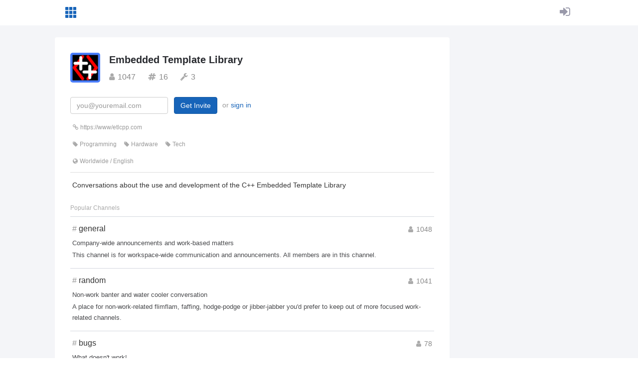

--- FILE ---
content_type: text/html; charset=utf-8
request_url: https://slofile.com/slack/etlcpp
body_size: 2796
content:
<!DOCTYPE html><html><head><meta content="text/html; charset=UTF-8" http-equiv="Content-Type" /><title>Embedded Template Library - public Slack group profile on Slofile</title><link rel="stylesheet" href="/assets/application-711cb509985dba6fc83db93a634e482e68b945038e975c060780c1226b339c9f.css" media="all" /><script src="/assets/application-651e45651efa39fdb2d50530763e4fc443cc7fcee7a282e4c59eae411efc2df2.js"></script><meta name="csrf-param" content="authenticity_token" />
<meta name="csrf-token" content="MAcLh7EGNwaI_duX4pnEKdXC5OJ4V6hgGmvqAy8Rl8ZsWJP_fD24YRC208Ur-OKTL9sPJH163jLNGLxKwZhFCQ" /><meta content="Conversations about the use and development of the C++ Embedded Template Library" name="description" /><meta content="en_US" property="og:locale" /><meta content="Embedded Template Library - public Slack group profile on Slofile" property="og:title" /><meta content="https://slofile.com/slack/etlcpp" property="og:url" /><meta content="website" property="og:type" /><meta content="Slofile" property="og:site_name" /><meta content="Conversations about the use and development of the C++ Embedded Template Library" property="og:description" /><meta content="https://avatars.slack-edge.com/2017-11-01/264910039520_27fae762bd3b5b76c197_132.png" property="og:image" /><meta content="summary" name="twitter:card" /><meta content="@Slofile" name="twitter:site" /><meta content="Embedded Template Library - public Slack group profile on Slofile" name="twitter:title" /><meta content="Conversations about the use and development of the C++ Embedded Template Library" name="twitter:description" /><meta name="twitter:label1" value="Members" /><meta name="twitter:data1" value="1047" /><meta name="twitter:label2" value="Channels" /><meta name="twitter:data2" value="16" /><link href="//fonts.googleapis.com/css?family=Cabin" rel="stylesheet" type="text/css" /><link href="/favicon.ico" rel="shortcut icon" type="image/x-icon" /><link href="/apple-touch-icon.png" rel="apple-touch-icon" /><meta content="width=device-width, initial-scale=1" name="viewport" /><script async="" data-ad-client="ca-pub-1756113532440969" src="https://pagead2.googlesyndication.com/pagead/js/adsbygoogle.js"></script><script>(function(i,s,o,g,r,a,m){i['GoogleAnalyticsObject']=r;i[r]=i[r]||function(){
(i[r].q=i[r].q||[]).push(arguments)},i[r].l=1*new Date();a=s.createElement(o),
m=s.getElementsByTagName(o)[0];a.async=1;a.src=g;m.parentNode.insertBefore(a,m)
})(window,document,'script','//www.google-analytics.com/analytics.js','ga');
ga('create', 'UA-71859235-1', 'auto');
ga('send', 'pageview');</script></head><body class="teams show"><header id="general"><div class="container"><div class="account pull-right"><a href="/account"><i class="fa fa-sign-in"></i></a></div><div class="app-logo"><a href="/"><img src="/assets/app-icon-fb8d345bc45dcb26a3369f24ab96833ac2fadf17a0645b2a0882a2772ad64d4b.png" width="28" height="28" /></a></div></div></header><div class="team-detail"><div class="container"><div class="row"><div class="col-sm-9"><div class="panel"><div class="panel-body"><div class="icon"><img src="https://avatars.slack-edge.com/2017-11-01/264910039520_27fae762bd3b5b76c197_132.png" width="60" height="60" /></div><div class="icon-right"><a target="new" class="name" href="">Embedded Template Library</a><div class="counts"><div class="count" data-placement="top" data-toggle="tooltip" title="1047 members"><i class="fa fa-user"></i>1047</div><div class="count" data-placement="top" data-toggle="tooltip" title="16 channels"><i class="fa fa-hashtag"></i>16</div><div class="count" data-placement="top" data-toggle="tooltip" title="3 bots"><i class="fa fa-wrench"></i>3</div></div></div><div class="actions"><form class="form-inline" action="/slack/etlcpp/invite" accept-charset="UTF-8" method="post"><input name="utf8" type="hidden" value="&#x2713;" autocomplete="off" /><input type="hidden" name="authenticity_token" value="i5Bx2HUJ9ym0zJux5ZGX-z4FgyXFYF-lR9dfr0JVj0vXSkhhttgmnEwWbBoFBGYkzCYQJzO6coIvjj1L53zoOw" autocomplete="off" /><div class="form-group"><input type="email" name="email" id="email" value="" placeholder="you@youremail.com" class="form-control" /><input type="submit" name="commit" value="Get Invite" class="btn btn-primary btn-invite" data-disable-with="Get Invite" /><span class="sign-in">or <a target="new" href="https://etlcpp.slack.com">sign in</a></span></div></form></div><div class="links"><div class="link"><nobr><i class="fa fa-link"></i><a target="new" href="https://www/etlcpp.com">https://www/etlcpp.com</a></nobr></div><div class="link"><nobr class="foldable"><i class="fa fa-tag"></i><a href="/category/Programming">Programming</a></nobr><nobr class="foldable"><i class="fa fa-tag"></i><a href="/category/Hardware">Hardware</a></nobr><nobr class="foldable"><i class="fa fa-tag"></i><a href="/category/Tech">Tech</a></nobr></div><div class="link"><nobr><i class="fa fa-globe"></i><a href="/region/Worldwide">Worldwide</a> / <a href="/lang/English">English</a></nobr></div></div><div class="description"><p>Conversations about the use and development of the C++ Embedded Template Library</p></div><div class="channels"><h2>Popular Channels</h2><div class="channel-list"><div class="channel"><div class="member-count pull-right"><i class="fa fa-user"></i>1048</div><h3 class="name"><span>#</span>general</h3><div class="topic">Company-wide announcements and work-based matters</div><div class="purpose">This channel is for workspace-wide communication and announcements. All members are in this channel.</div></div><div class="channel"><div class="member-count pull-right"><i class="fa fa-user"></i>1041</div><h3 class="name"><span>#</span>random</h3><div class="topic">Non-work banter and water cooler conversation</div><div class="purpose">A place for non-work-related flimflam, faffing, hodge-podge or jibber-jabber you'd prefer to keep out of more focused work-related channels.</div></div><div class="channel"><div class="member-count pull-right"><i class="fa fa-user"></i>78</div><h3 class="name"><span>#</span>bugs</h3><div class="purpose">What doesn't work!</div></div><div class="channel"><div class="member-count pull-right"><i class="fa fa-user"></i>78</div><h3 class="name"><span>#</span>new-feature-discussions</h3><div class="topic">features announcement, request and discussion.</div><div class="purpose">Suggest and discuss new features ideas here</div></div><div class="channel"><div class="member-count pull-right"><i class="fa fa-user"></i>66</div><h3 class="name"><span>#</span>todo</h3><div class="purpose">Enhancements and features that are available for volunteers to have a go at implementing</div></div><div class="channel"><div class="member-count pull-right"><i class="fa fa-user"></i>60</div><h3 class="name"><span>#</span>jobs</h3><div class="purpose">Advertise jobs here</div></div><div class="channel"><div class="member-count pull-right"><i class="fa fa-user"></i>54</div><h3 class="name"><span>#</span>github</h3><div class="purpose">Activity on GitHub</div></div><div class="channel"><div class="member-count pull-right"><i class="fa fa-user"></i>53</div><h3 class="name"><span>#</span>porting</h3><div class="purpose">Issues related to porting the library to different compilers and targets</div></div><div class="channel"><div class="member-count pull-right"><i class="fa fa-user"></i>47</div><h3 class="name"><span>#</span>releases</h3><div class="purpose">A summery of the changes that went into a release.</div></div><div class="channel"><div class="member-count pull-right"><i class="fa fa-user"></i>44</div><h3 class="name"><span>#</span>chat</h3><div class="purpose">Chat about anything not programming related</div></div></div></div><div class="timezones"><h2>Timezones</h2><div class="ct-chart ct-perfect-fifth timezones-chart" data-counts="[0, 0, 1, 64, 15, 17, 72, 3, 8, 0, 0, 440, 125, 199, 23, 2, 40, 1, 3, 14, 8, 3, 5, 0, 4, 0]" data-zones="[&quot;-11&quot;, &quot;-10&quot;, &quot;-9&quot;, &quot;-8&quot;, &quot;-7&quot;, &quot;-6&quot;, &quot;-5&quot;, &quot;-4&quot;, &quot;-3&quot;, &quot;-2&quot;, &quot;-1&quot;, &quot;+0&quot;, &quot;+1&quot;, &quot;+2&quot;, &quot;+3&quot;, &quot;+4&quot;, &quot;+5&quot;, &quot;+6&quot;, &quot;+7&quot;, &quot;+8&quot;, &quot;+9&quot;, &quot;+10&quot;, &quot;+11&quot;, &quot;+12&quot;, &quot;+13&quot;, &quot;+14&quot;]"></div><div class="help-block">Number of members by timezones in UTC. DST applied.</div></div></div><div class="panel-footer">Last stats update: 2026-01-21 07:04:01 UTC</div></div></div></div></div></div><div class="home-welcome"><div class="container"><div class="sign-in"><a class="btn btn-primary" href="/account"><i class="fa fa-slack"></i> Add my Slack</a><span class="manage">or <a href="/account">sign in</a></span></div><div class="team-count">1217 Slack groups are listed on Slofile.</div></div></div><footer id="general"><div class="container"><div class="links"><a href="/">Home</a><a href="/how-it-works">How It Works</a><a href="/faq">FAQ</a><a href="/account">Sign In</a><a target="new" href="https://twitter.com/Slofile">Twitter</a><a target="new" href="https://fastvoted.com">FastVoted</a></div><div class="copyright">©2026 Slofile by <a href="https://twitter.com/moriook" target="new">@moriook</a></div></div></footer><script defer src="https://static.cloudflareinsights.com/beacon.min.js/vcd15cbe7772f49c399c6a5babf22c1241717689176015" integrity="sha512-ZpsOmlRQV6y907TI0dKBHq9Md29nnaEIPlkf84rnaERnq6zvWvPUqr2ft8M1aS28oN72PdrCzSjY4U6VaAw1EQ==" data-cf-beacon='{"version":"2024.11.0","token":"63d04e4255f24fc9bd94138d7ef81718","r":1,"server_timing":{"name":{"cfCacheStatus":true,"cfEdge":true,"cfExtPri":true,"cfL4":true,"cfOrigin":true,"cfSpeedBrain":true},"location_startswith":null}}' crossorigin="anonymous"></script>
</body></html>

--- FILE ---
content_type: text/html; charset=utf-8
request_url: https://www.google.com/recaptcha/api2/aframe
body_size: 267
content:
<!DOCTYPE HTML><html><head><meta http-equiv="content-type" content="text/html; charset=UTF-8"></head><body><script nonce="1rvQaCu3_z9hvINF9Yn7XQ">/** Anti-fraud and anti-abuse applications only. See google.com/recaptcha */ try{var clients={'sodar':'https://pagead2.googlesyndication.com/pagead/sodar?'};window.addEventListener("message",function(a){try{if(a.source===window.parent){var b=JSON.parse(a.data);var c=clients[b['id']];if(c){var d=document.createElement('img');d.src=c+b['params']+'&rc='+(localStorage.getItem("rc::a")?sessionStorage.getItem("rc::b"):"");window.document.body.appendChild(d);sessionStorage.setItem("rc::e",parseInt(sessionStorage.getItem("rc::e")||0)+1);localStorage.setItem("rc::h",'1769033327201');}}}catch(b){}});window.parent.postMessage("_grecaptcha_ready", "*");}catch(b){}</script></body></html>